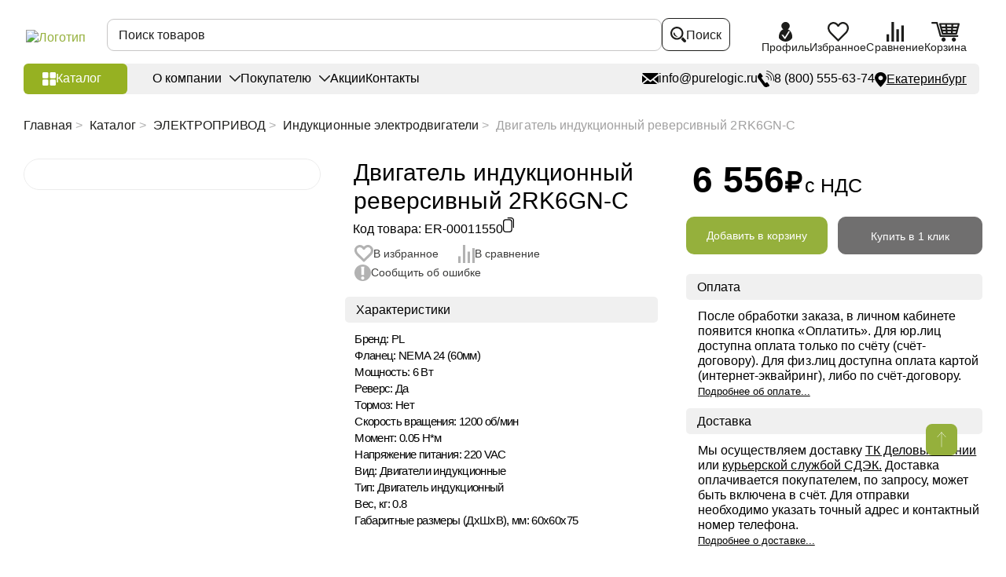

--- FILE ---
content_type: image/svg+xml
request_url: https://ekaterinburg.purelogic.ru/upload/uf/1fa/60v5ufcdcjsi3inzp3fsk0n81y35yp4t/%D0%AD%D0%BB%D0%B5%D0%BA%D1%82%D1%80%D0%BE%D0%BD%D0%B8%D0%BA%D0%B0_white-01%20(1).svg
body_size: 3553
content:
<svg id="Слой_1" data-name="Слой 1" xmlns="http://www.w3.org/2000/svg" viewBox="0 0 50 38"><defs><style>.cls-1{fill:#fff;}</style></defs><path class="cls-1" d="M34.54,7.25H15.46a2.29,2.29,0,0,0-2.29,2.29V28.48a2.3,2.3,0,0,0,2.29,2.29H34.54a2.3,2.3,0,0,0,2.29-2.29V9.54a2.29,2.29,0,0,0-2.29-2.29ZM19.38,26.55a2.05,2.05,0,0,1-2.05-2.06v-11a2.05,2.05,0,0,1,2.05-2.06h11.1a2.06,2.06,0,0,1,2.06,2.06v11a2.06,2.06,0,0,1-2.06,2.06Z"/><path class="cls-1" d="M16.89,3.11H17a.5.5,0,0,1,.5.5V7.28a0,0,0,0,1,0,0H16.38a0,0,0,0,1,0,0V3.61A.5.5,0,0,1,16.89,3.11Z"/><path class="cls-1" d="M21,3.11H21a.5.5,0,0,1,.5.5V7.28a0,0,0,0,1,0,0H20.47a0,0,0,0,1,0,0V3.61A.5.5,0,0,1,21,3.11Z"/><path class="cls-1" d="M25.05,3.11h.06a.5.5,0,0,1,.5.5V7.28a0,0,0,0,1,0,0H24.55a0,0,0,0,1,0,0V3.61A.5.5,0,0,1,25.05,3.11Z"/><path class="cls-1" d="M29.13,3.11h.06a.5.5,0,0,1,.5.5V7.28a0,0,0,0,1,0,0H28.63a0,0,0,0,1,0,0V3.61A.5.5,0,0,1,29.13,3.11Z"/><path class="cls-1" d="M33.22,3.11h.06a.5.5,0,0,1,.5.5V7.28a0,0,0,0,1,0,0H32.71a0,0,0,0,1,0,0V3.61A.5.5,0,0,1,33.22,3.11Z"/><path class="cls-1" d="M38.73,8.71h.07a.5.5,0,0,1,.5.5V13a0,0,0,0,1,0,0H38.22a0,0,0,0,1,0,0V9.21A.5.5,0,0,1,38.73,8.71Z" transform="translate(49.63 -27.89) rotate(90)"/><path class="cls-1" d="M38.73,12.82h.07a.5.5,0,0,1,.5.5v3.82a0,0,0,0,1,0,0H38.22a0,0,0,0,1,0,0V13.32A.5.5,0,0,1,38.73,12.82Z" transform="translate(53.74 -23.78) rotate(90)"/><path class="cls-1" d="M38.73,16.92h.07a.5.5,0,0,1,.5.5v3.82a0,0,0,0,1,0,0H38.22a0,0,0,0,1,0,0V17.43A.5.5,0,0,1,38.73,16.92Z" transform="translate(57.85 -19.68) rotate(90)"/><path class="cls-1" d="M38.73,21h.07a.5.5,0,0,1,.5.5v3.82a0,0,0,0,1,0,0H38.22a0,0,0,0,1,0,0V21.53A.5.5,0,0,1,38.73,21Z" transform="translate(61.95 -15.57) rotate(90)"/><path class="cls-1" d="M38.73,25.14h.07a.5.5,0,0,1,.5.5v3.82a0,0,0,0,1,0,0H38.22a0,0,0,0,1,0,0V25.64A.5.5,0,0,1,38.73,25.14Z" transform="translate(66.06 -11.46) rotate(90)"/><path class="cls-1" d="M33.22,30.57h.06a.5.5,0,0,1,.5.5v3.82a0,0,0,0,1,0,0H32.72a0,0,0,0,1,0,0V31.07a.5.5,0,0,1,.5-.5Z" transform="translate(66.5 65.46) rotate(-180)"/><path class="cls-1" d="M29.13,30.57h.06a.5.5,0,0,1,.5.5v3.82a0,0,0,0,1,0,0H28.63a0,0,0,0,1,0,0V31.07A.5.5,0,0,1,29.13,30.57Z" transform="translate(58.33 65.46) rotate(-180)"/><path class="cls-1" d="M25.05,30.57h.06a.5.5,0,0,1,.5.5v3.82a0,0,0,0,1,0,0H24.55a0,0,0,0,1,0,0V31.07A.5.5,0,0,1,25.05,30.57Z" transform="translate(50.17 65.46) rotate(-180)"/><path class="cls-1" d="M21,30.57H21a.5.5,0,0,1,.5.5v3.82a0,0,0,0,1,0,0H20.47a0,0,0,0,1,0,0V31.07A.5.5,0,0,1,21,30.57Z" transform="translate(42 65.46) rotate(-180)"/><path class="cls-1" d="M16.89,30.57H17a.5.5,0,0,1,.5.5v3.82a0,0,0,0,1,0,0H16.39a0,0,0,0,1,0,0V31.07a.5.5,0,0,1,.5-.5Z" transform="translate(33.84 65.46) rotate(-180)"/><path class="cls-1" d="M11.14,25.2h.07a.5.5,0,0,1,.5.5v3.71a0,0,0,0,1,0,0H10.64a0,0,0,0,1,0,0V25.7a.5.5,0,0,1,.5-.5Z" transform="translate(-16.12 38.48) rotate(-90)"/><path class="cls-1" d="M11.14,21.09h.07a.5.5,0,0,1,.5.5V25.3a0,0,0,0,1,0,0H10.64a0,0,0,0,1,0,0V21.6A.5.5,0,0,1,11.14,21.09Z" transform="translate(-12.02 34.38) rotate(-90)"/><path class="cls-1" d="M11.14,17h.07a.5.5,0,0,1,.5.5V21.2a0,0,0,0,1,0,0H10.64a0,0,0,0,1,0,0V17.49a.5.5,0,0,1,.5-.5Z" transform="translate(-7.91 30.27) rotate(-90)"/><path class="cls-1" d="M11.14,12.88h.07a.5.5,0,0,1,.5.5v3.71a0,0,0,0,1,0,0H10.64a0,0,0,0,1,0,0V13.38a.5.5,0,0,1,.5-.5Z" transform="translate(-3.81 26.17) rotate(-90)"/><path class="cls-1" d="M11.14,8.78h.07a.5.5,0,0,1,.5.5V13a0,0,0,0,1,0,0H10.64a0,0,0,0,1,0,0V9.28A.5.5,0,0,1,11.14,8.78Z" transform="translate(0.3 22.06) rotate(-90)"/></svg>